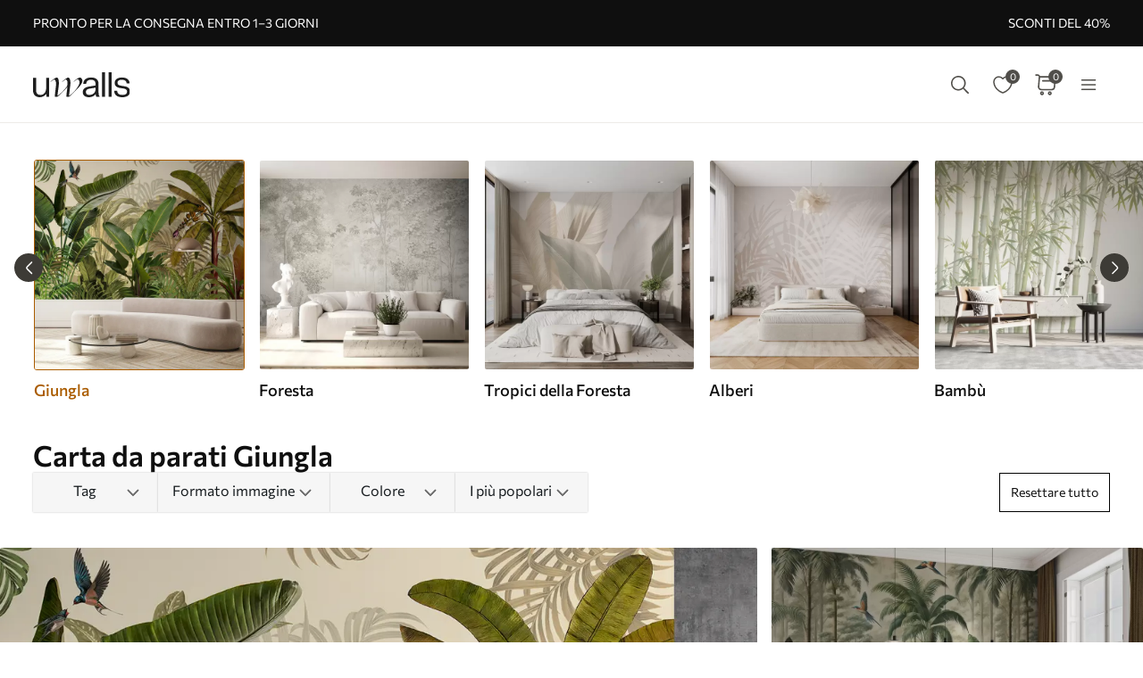

--- FILE ---
content_type: text/html; charset=UTF-8
request_url: https://uwalls.it/ajax/getcartitemscount
body_size: -329
content:
{"cart_items_count":0,"analytics_data":{"country":"US","state":"","state_code":"","device_type":"desktop","timestamp":1769684397}}

--- FILE ---
content_type: text/css
request_url: https://uwalls.it/css/redesign/font_commissioner.css
body_size: -167
content:
@font-face {
    font-family: 'Commissioner';
    font-style: normal;
    font-weight: 100;
    font-display: swap;
    src: url('/fonts-misc/redesign/Commissioner-Thin.ttf') format('truetype');
}

@font-face {
    font-family: 'Commissioner';
    font-style: normal;
    font-weight: 200;
    font-display: swap;
    src: url('/fonts-misc/redesign/Commissioner-ExtraLight.ttf') format('truetype');
}

@font-face {
    font-family: 'Commissioner';
    font-style: normal;
    font-weight: 300;
    font-display: swap;
    src: url('/fonts-misc/redesign/Commissioner-Light.ttf') format('truetype');
}

@font-face {
    font-family: 'Commissioner';
    font-style: normal;
    font-weight: 400;
    font-display: swap;
    src: url('/fonts-misc/redesign/Commissioner-Regular.ttf') format('truetype');
}

@font-face {
    font-family: 'Commissioner';
    font-style: normal;
    font-weight: 500;
    font-display: swap;
    src: url('/fonts-misc/redesign/Commissioner-Medium.ttf') format('truetype');
}

@font-face {
    font-family: 'Commissioner';
    font-style: normal;
    font-weight: 600;
    font-display: swap;
    src: url('/fonts-misc/redesign/Commissioner-SemiBold.ttf') format('truetype');
}

@font-face {
    font-family: 'Commissioner';
    font-style: normal;
    font-weight: 700;
    font-display: swap;
    src: url('/fonts-misc/redesign/Commissioner-Bold.ttf') format('truetype');
}

@font-face {
    font-family: 'Commissioner';
    font-style: normal;
    font-weight: 800;
    font-display: swap;
    src: url('/fonts-misc/redesign/Commissioner-ExtraBold.ttf') format('truetype');
}

@font-face {
    font-family: 'Commissioner';
    font-style: normal;
    font-weight: 900;
    font-display: swap;
    src: url('/fonts-misc/redesign/Commissioner-Black.ttf') format('truetype');
}


--- FILE ---
content_type: image/svg+xml
request_url: https://uwalls.it/img/icons/icon-site-logo-white.svg
body_size: 1324
content:
<svg width="125" height="32" viewBox="0 0 125 32" fill="none" xmlns="http://www.w3.org/2000/svg">
<g clip-path="url(#clip0_15145_1484)">
<path d="M17.2123 31.4879L17.0753 27.5269C15.1954 30.3134 12.2323 31.9815 8.55944 31.9815C3.40511 31.9815 0 28.7452 0 23.4785V7.19727H3.89689V23.0349C3.89689 26.9459 5.82665 29.0639 9.45588 29.0639C14.1184 29.0639 16.9446 25.5527 16.9446 19.8424V7.19727H20.7979V31.4879H17.2123Z" fill="white"/>
<path d="M44.2627 18.7301C43.6401 19.5048 43.0613 20.1796 42.2893 20.9043C39.8864 23.3159 33.1011 30.5569 31.4204 31.3315C31.0344 31.5252 30.6049 31.5752 29.5902 31.5752C28.1958 31.5752 27.8596 31.2878 28.0962 29.9321C28.6253 24.6216 29.8267 16.1249 29.6836 14.7754C29.6836 11.1581 28.4821 9.60869 27.4737 9.2713C26.5586 9.51494 24.2491 11.0082 22.7115 12.4076L22.4688 12.1639C24.1495 10.4771 27.0379 8.3029 29.3474 7.04718C31.7067 5.7414 33.2941 8.3529 33.3377 13.5634C33.3377 17.0371 32.0366 24.9527 31.4141 30.1695C35.311 27.8516 40.3596 22.1538 41.9967 20.2733C44.2066 17.8118 44.5428 16.6997 44.3996 13.276C44.3498 10.8145 43.3414 9.55868 42.3329 9.2213C41.3743 9.465 39.1083 10.9581 37.6205 12.3576L37.2844 12.1639C38.9651 10.4771 41.9034 8.3529 44.2129 7.04718C46.6157 5.69767 48.1097 8.73402 48.2529 13.5634C48.2529 15.3502 46.9519 24.8591 46.3294 30.2632C50.1764 28.0891 54.8888 22.8286 56.4326 20.5107C58.8853 17.0808 60.0868 14.7692 59.8938 12.064C59.5576 10.5708 58.6923 9.26503 57.5843 8.92765C56.0903 9.35877 54.9386 10.2772 52.6789 12.1639L52.4361 11.8765C54.3597 9.94607 57.2917 7.72815 59.3149 6.95344C61.0454 6.32869 62.6823 7.29082 63.4979 9.99601C64.4129 13.4697 59.9871 18.3491 56.6194 21.629C54.3099 23.9469 47.8669 30.7505 46.3729 31.3315C46.0368 31.4753 45.7504 31.5752 44.5926 31.5752C43.055 31.5752 42.7624 31.2878 43.0052 29.9321C43.248 26.6959 44.0136 21.7728 44.2564 18.7364L44.2627 18.7301Z" fill="white"/>
<path d="M72.3263 18.2616L80.6181 16.912V14.9753C80.6181 11.2892 78.7819 9.62112 74.7044 9.62112C70.6269 9.62112 68.7406 11.2393 68.4731 14.7504H64.7069C64.8438 9.75854 68.6538 6.69727 74.8788 6.69727C81.1038 6.69727 84.3844 9.66486 84.3844 14.7067V24.4217C84.3844 27.8828 84.6956 29.9133 85.7288 30.7192V31.4815H81.5144C81.11 30.6693 80.8856 29.501 80.755 27.9703C78.875 30.4881 75.7813 31.975 72.1456 31.975C66.6738 31.975 64.0781 29.1886 64.0781 25.3151C64.0781 21.8976 66.5 19.1987 72.3263 18.2553V18.2616ZM72.37 29.0636C77.1694 29.0636 80.6181 26.0523 80.6181 21.4166V19.7547L72.6813 21.0168C69.5875 21.5103 68.1119 22.9535 68.1119 25.2463C68.1119 27.5392 69.5 29.0699 72.37 29.0699V29.0636Z" fill="white"/>
<path d="M92.7522 0V31.4879H88.8984V0H92.7522Z" fill="white"/>
<path d="M101.259 0V31.4879H97.4062V0H101.259Z" fill="white"/>
<path d="M104.562 23.572H108.372C108.459 27.2581 110.701 29.0574 115.139 29.0574C119.086 29.0574 121.146 27.6204 121.146 24.8715C121.146 21.4978 118.501 21.0479 114.062 20.4607C110.252 20.0109 105.229 19.0237 105.229 13.7133C105.229 9.25877 108.951 6.69727 114.597 6.69727C120.872 6.69727 124.457 9.70859 124.457 14.3881H120.648C120.511 11.1955 118.451 9.62112 114.417 9.62112C110.651 9.62112 108.857 10.8831 108.857 13.4446C108.857 16.1436 110.426 16.8621 115.717 17.5805C120.063 18.1678 124.999 19.1987 124.999 24.6903C124.999 29.326 121.009 31.9813 114.915 31.9813C108.098 31.9813 104.606 28.6513 104.562 23.572Z" fill="white"/>
</g>
<defs>
<clipPath id="clip0_15145_1484">
<rect width="125" height="32" fill="white"/>
</clipPath>
</defs>
</svg>


--- FILE ---
content_type: text/plain; charset=utf-8
request_url: https://a.clarity.ms/collect
body_size: 401
content:
EXTRACT 4 {"3":"div.checkout-totals-other.d-flex.flex-align-items-center.flex-fill.flex-wrap \u003E div.d-flex.flex-column.flex-fill \u003E div.checkout-totals-row.d-flex.flex-align-items-end.hidden.js-cart-totals-promocode-discount-block \u003E span.d-flex.flex-align-items-end.price-current \u003E span.text-light","8":"span.d-flex.flex-row.js-totals-total-price","4":".cart-item-title"}